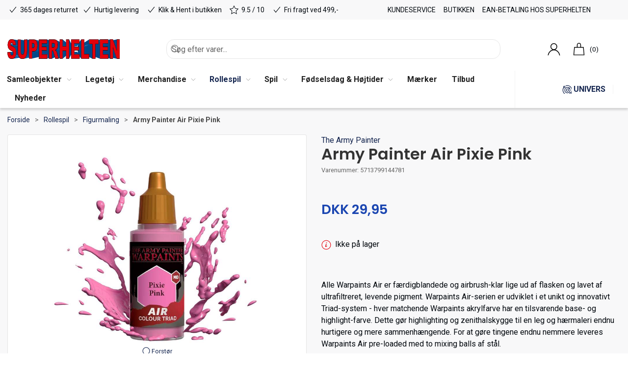

--- FILE ---
content_type: text/html; charset=utf-8
request_url: https://www.superheltenlegetoej.dk/da/figurmaling/army-painter-air-pixie-pink
body_size: 17163
content:
<!DOCTYPE html>
<html lang="da">

<head>
  <meta charset="UTF-8">
  <meta name="viewport" content="width=device-width, initial-scale=1.0">
  <title>K&#xF8;b Army Painter Air Pixie Pink hos Superhelten Leget&#xF8;j</title>

<meta name="description" content="Army Painter Air Pixie Pink hos Superhelten Leget&#xF8;j - Hurtig levering og nem returnering" />
<meta name="keywords" />
<meta name="author" content="" />
<meta name="publisher" content="Superhelten Leget&#xF8;j" />
<link rel="canonical" href="https://www.superheltenlegetoej.dk/da/figurmaling/army-painter-air-pixie-pink" />
<meta property="og:title" content="K&#xF8;b Army Painter Air Pixie Pink hos Superhelten Leget&#xF8;j" />
<meta property="og:description" content="Army Painter Air Pixie Pink hos Superhelten Leget&#xF8;j - Hurtig levering og nem returnering" />
<meta property="og:url" content="https://www.superheltenlegetoej.dk/da/figurmaling/army-painter-air-pixie-pink" />
  <meta property="og:image" content="/image/083ebaff-3847-4620-b674-4b9ed48757db/aw1447___pixie_pink___img_nr._1_copy_f06b.jpg/default" />
  <meta name="twitter:card" content="summary_large_image" />

  <link rel="shortcut icon" type="image/svg" href="/media/kithblkn/shfavicon.svg">


  <!-- Cbx && UIkit CSS -->
  <link rel="stylesheet" href="/css/dist/cbx.css" />

      <script type="text/javascript" nonce="">

      var consentFunctional = [];
      var consentStatistic = [];
      var consentMarketing = [];
      var consentConditional = [];

      window.consent = {
        functional: false,
        statistics: false,
        marketing: false,
      };

      function loadScript(src, id, async) {
        var head = document.getElementsByTagName('head')[0],
          script = document.createElement('script');

        script.type = 'text/javascript';
        script.id = id;
        script.async = async;
        script.src = src;
        head.appendChild(script);
      }

    </script>
  <!-- Google Tag Manager -->
    <script nonce="">
      window.dataLayer = window.dataLayer || [];
      function gtag() { dataLayer.push(arguments); }
      gtag('consent', 'default', {
        'ad_user_data': 'denied',
        'ad_personalization': 'denied',
        'ad_storage': 'denied',
        'analytics_storage': 'denied',
        'wait_for_update': 500,
      });
      gtag('set', 'ads_data_redaction', true);
      dataLayer.push({ 'gtm.start': new Date().getTime(), 'event': 'gtm.js' });
    </script>
      <script nonce="">
        consentConditional.push(function () {
          function gtag() { dataLayer.push(arguments); }

          gtag('consent', 'update', {
            ad_user_data: window.consent.marketing ? 'granted' : 'denied',
            ad_personalization: window.consent.marketing ? 'granted' : 'denied',
            ad_storage: window.consent.marketing ? 'granted' : 'denied',
            analytics_storage: window.consent.statistics ? 'granted' : 'denied'
          });

          //loadScript('https://www.googletagmanager.com/gtm.js?id=AAVaJj45XSUvKyQ7ICRWHVRTSVBMEB5WGhQXBBgcFQcdBAkNDxMVHwYEDU8OHw%3D%3D', false)
          !function () { "use strict"; function l(e) { for (var t = e, r = 0, n = document.cookie.split(";"); r < n.length; r++) { var o = n[r].split("="); if (o[0].trim() === t) return o[1] } } function s(e) { return localStorage.getItem(e) } function u(e) { return window[e] } function A(e, t) { e = document.querySelector(e); return t ? null == e ? void 0 : e.getAttribute(t) : null == e ? void 0 : e.textContent } var e = window, t = document, r = "script", n = "dataLayer", o = "https://static.superheltenlegetoej.dk", a = "", i = "d86gkptjagai", c = "a9g=AAVaJj45XSUvKyQ7ICRWHVRTSVBMEB5WGhQXBBgcFQcdBAkNDxMVHwYEDU8OHw%3D%3D", g = "stapeUserId", v = "", E = "", d = !1; try { var d = !!g && (m = navigator.userAgent, !!(m = new RegExp("Version/([0-9._]+)(.*Mobile)?.*Safari.*").exec(m))) && 16.4 <= parseFloat(m[1]), f = "stapeUserId" === g, I = d && !f ? function (e, t, r) { void 0 === t && (t = ""); var n = { cookie: l, localStorage: s, jsVariable: u, cssSelector: A }, t = Array.isArray(t) ? t : [t]; if (e && n[e]) for (var o = n[e], a = 0, i = t; a < i.length; a++) { var c = i[a], c = r ? o(c, r) : o(c); if (c) return c } else console.warn("invalid uid source", e) }(g, v, E) : void 0; d = d && (!!I || f) } catch (e) { console.error(e) } var m = e, g = (m[n] = m[n] || [], m[n].push({ "gtm.start": (new Date).getTime(), event: "gtm.js" }), t.getElementsByTagName(r)[0]), v = I ? "&bi=" + encodeURIComponent(I) : "", E = t.createElement(r), f = (d && (i = 8 < i.length ? i.replace(/([a-z]{8}$)/, "kp$1") : "kp" + i), !d && a ? a : o); E.async = !0, E.src = f + "/" + i + ".js?" + c + v, null != (e = g.parentNode) && e.insertBefore(E, g) }();
        });
      </script>
  <script nonce="">
consentStatistic.push(function () {     window.gtm_addtocard = true;
});  </script>
    <script nonce="">
consentStatistic.push(function () {       window.dataLayer = window.dataLayer || [];
      window.dataLayer.push({
        "event": "view_item",
        "ecommerce": {
          "value": 29.95,
          "currency": "DKK",
          "items": [{"item_category":"Figurmaling","item_id":"5713799144781","item_name":"Army Painter Air Pixie Pink","price":29.95,"discount":0.00,"quantity":1,"currency":"DKK"}],
        }
      });
});    </script>
  <!-- End Google Tag Manager -->
<!-- Facebook Pixel Code -->
<script nonce="">
consentStatistic.push(function () {   !function(f,b,e,v,n,t,s)
  {if(f.fbq)return;n=f.fbq=function(){n.callMethod?
  n.callMethod.apply(n,arguments):n.queue.push(arguments)};
  if(!f._fbq)f._fbq=n;n.push=n;n.loaded=!0;n.version='2.0';
  n.queue=[];t=b.createElement(e);t.async=!0;
  t.src=v;s=b.getElementsByTagName(e)[0];
  s.parentNode.insertBefore(t,s)}(window, document,'script',
  'https://connect.facebook.net/en_US/fbevents.js');
  fbq('init', '2851819018415145');
  fbq('track', 'PageView');
});</script>
<!-- End Facebook Pixel Code -->


  <script type="text/javascript" nonce="">
window.FB_ViewContent_EventID = '0a89ca8e-f9e6-4eec-88a4-d87b5422eeb0';consentStatistic.push(function () {     fbq('track', 'ViewContent', { content_type: 'product', content_ids: '5713799144781' }, { eventID: '0a89ca8e-f9e6-4eec-88a4-d87b5422eeb0' }); 
});  </script>
<!-- Klaviyo -->
<script nonce="">

  consentConditional.push(function () {
  if (!window.consent.marketing) document.cookie = "__kla_off=true; path=/";
  else document.cookie = "__kla_off=true ;expires=Thu, 01 Jan 1970 00:00:01 GMT; path=/";
  loadScript('//static.klaviyo.com/onsite/js/klaviyo.js?company_id=SUc9pf', false);
  });
  consentMarketing.push(function () {   !function () { if (!window.klaviyo) { window._klOnsite = window._klOnsite || []; try { window.klaviyo = new Proxy({}, { get: function (n, i) { return "push" === i ? function () { var n; (n = window._klOnsite).push.apply(n, arguments) } : function () { for (var n = arguments.length, o = new Array(n), w = 0; w < n; w++)o[w] = arguments[w]; var t = "function" == typeof o[o.length - 1] ? o.pop() : void 0, e = new Promise((function (n) { window._klOnsite.push([i].concat(o, [function (i) { t && t(i), n(i) }])) })); return e } } }) } catch (n) { window.klaviyo = window.klaviyo || [], window.klaviyo.push = function () { var n; (n = window._klOnsite).push.apply(n, arguments) } } } }();
});  window.klaviyoVarsHostname = 'https://www.superheltenlegetoej.dk';
  window.klaviyoVarsCheckoutUrl = 'https://www.superheltenlegetoej.dk/da/checkout?revive-cart=65987923-4f50-4217-bfb9-2f9a4f724453';
</script>

  <script nonce="">
consentMarketing.push(function () {     const viewedProduct = {"ProductName":"Army Painter Air Pixie Pink","ProductID":"5713799144781","SKU":"5713799144781","Categories":["Figurmaling","Maling","The Army Painter Warpaint, Air & Speedpaint"],"ImageURL":"/image/083ebaff-3847-4620-b674-4b9ed48757db/aw1447___pixie_pink___img_nr._1_copy_f06b.jpg/default","URL":"https://www.superheltenlegetoej.dk/da/figurmaling/army-painter-air-pixie-pink","Brand":"The Army Painter","Price":29.9500,"CompareAtPrice":29.9500};
    klaviyo.track("Viewed Product", viewedProduct);
    const viewedItem = {"Title":"Army Painter Air Pixie Pink","ItemId":"5713799144781","Categories":["Figurmaling","Maling","The Army Painter Warpaint, Air & Speedpaint"],"ImageURL":"/image/083ebaff-3847-4620-b674-4b9ed48757db/aw1447___pixie_pink___img_nr._1_copy_f06b.jpg/default","Url":"https://www.superheltenlegetoej.dk/da/figurmaling/army-painter-air-pixie-pink","MetaData":{"Brand":"The Army Painter","Price":29.9500,"CompareAtPrice":29.9500}};
    klaviyo.push(["trackViewedItem", viewedItem]);
});  </script>
<!-- Start of superhelten Zendesk Widget script -->
<!--script id="ze-snippet" src="https://static.zdassets.com/ekr/snippet.js?key=727a9e73-df96-47e9-a10a-0763bb8db099"></script-->

<!-- End of superhelten Zendesk Widget script -->
<!-- Start e-maerket widget --><script nonce="" type="text/javascript" src="https://widget.emaerket.dk/js/0ebeb30191b05b37c085ed70156b2466" async></script><!-- // end e-maerket widget -->
<script nonce="">
!function (w, d, t) {
  w.TiktokAnalyticsObject=t;var ttq=w[t]=w[t]||[];ttq.methods=["page","track","identify","instances","debug","on","off","once","ready","alias","group","enableCookie","disableCookie"],ttq.setAndDefer=function(t,e){t[e]=function(){t.push([e].concat(Array.prototype.slice.call(arguments,0)))}};for(var i=0;i<ttq.methods.length;i++)ttq.setAndDefer(ttq,ttq.methods[i]);ttq.instance=function(t){for(var e=ttq._i[t]||[],n=0;n<ttq.methods.length;n++)ttq.setAndDefer(e,ttq.methods[n]);return e},ttq.load=function(e,n){var i="https://analytics.tiktok.com/i18n/pixel/events.js";ttq._i=ttq._i||{},ttq._i[e]=[],ttq._i[e]._u=i,ttq._t=ttq._t||{},ttq._t[e]=+new Date,ttq._o=ttq._o||{},ttq._o[e]=n||{};var o=document.createElement("script");o.type="text/javascript",o.async=!0,o.src=i+"?sdkid="+e+"&lib="+t;var a=document.getElementsByTagName("script")[0];a.parentNode.insertBefore(o,a)};

  ttq.load('C9OJHIJC77UADFMABJ50');
  ttq.page();
}(window, document, 'ttq');
</script>
<meta name="msvalidate.01" content="679A71A398BB0B95E0964D7C635A31D7" />
<meta name="msvalidate.01" content="9097540CAB317E394406167E928AE66A" />

<!-- Is being asserted
<script nonce="">(function(){var o=document.createElement('script');o.type='text/javascript';o.async=true;o.src='https://pricetag.viabill.com/script/b3OHFJmpUFg%3D';var s=document.getElementsByTagName('script')[0];s.parentNode.insertBefore(o,s);})();</script>
--!>
<style type="text/css" nonce="">
  :root {

    --primary-color: #14254F;
    --primary-color-hue: 222.71186;
    --primary-color-saturation: 59.59596%;
    --primary-color-lightness: 19.41176%;
    --primary-lighten-5: 24.41176%;
--primary-lighten-8: 27.41176%;
--primary-lighten-10: 29.41176%;
--primary-lighten-13: 32.41176%;
--primary-lighten-17: 36.41176%;
--primary-lighten-20: 39.41176%;
--primary-lighten-22: 41.41176%;
--primary-lighten-27: 46.41176%;
--primary-lighten-30: 49.41176%;
--primary-lighten-35: 54.41176%;
--primary-lighten-40: 59.41176%;
--primary-lighten-55: 74.41176%;
--primary-lighten-60: 79.41176%;
--primary-lighten-70: 89.41176%;
--primary-lighten-80: 99.41176%;
--primary-lighten-90: 100%;
--primary-lighten-95: 100%;
--primary-lighten-97: 100%;
--primary-lighten-100: 100%;
--primary-darken-5: 14.41176%;
--primary-darken-8: 11.41176%;
--primary-darken-10: 9.41176%;
--primary-darken-13: 6.41176%;
--primary-darken-17: 2.41176%;
--primary-darken-20: 0%;
--primary-darken-22: 0%;
--primary-darken-27: 0%;
--primary-darken-30: 0%;
--primary-darken-35: 0%;
--primary-darken-40: 0%;
--primary-darken-55: 0%;
--primary-darken-60: 0%;
--primary-darken-70: 0%;
--primary-darken-80: 0%;
--primary-darken-90: 0%;
--primary-darken-95: 0%;
--primary-darken-97: 0%;
--primary-darken-100: 0%;

    --black-color: #000000;
    --black-color-hue: 0;
    --black-color-saturation: 0%;
    --black-color-lightness: 0%;
    --black-lighten-5: 5%;
--black-lighten-8: 8%;
--black-lighten-10: 10%;
--black-lighten-13: 13%;
--black-lighten-17: 17%;
--black-lighten-20: 20%;
--black-lighten-22: 22%;
--black-lighten-27: 27%;
--black-lighten-30: 30%;
--black-lighten-35: 35%;
--black-lighten-40: 40%;
--black-lighten-55: 55%;
--black-lighten-60: 60%;
--black-lighten-70: 70%;
--black-lighten-80: 80%;
--black-lighten-90: 90%;
--black-lighten-95: 95%;
--black-lighten-97: 97%;
--black-lighten-100: 100%;
--black-darken-5: 0%;
--black-darken-8: 0%;
--black-darken-10: 0%;
--black-darken-13: 0%;
--black-darken-17: 0%;
--black-darken-20: 0%;
--black-darken-22: 0%;
--black-darken-27: 0%;
--black-darken-30: 0%;
--black-darken-35: 0%;
--black-darken-40: 0%;
--black-darken-55: 0%;
--black-darken-60: 0%;
--black-darken-70: 0%;
--black-darken-80: 0%;
--black-darken-90: 0%;
--black-darken-95: 0%;
--black-darken-97: 0%;
--black-darken-100: 0%;

    --global-color: #00070D;
    --global-color-hue: 207.69231;
    --global-color-saturation: 100%;
    --global-color-lightness: 2.54902%;
    --global-lighten-5: 7.54902%;
--global-lighten-8: 10.54902%;
--global-lighten-10: 12.54902%;
--global-lighten-13: 15.54902%;
--global-lighten-17: 19.54902%;
--global-lighten-20: 22.54902%;
--global-lighten-22: 24.54902%;
--global-lighten-27: 29.54902%;
--global-lighten-30: 32.54902%;
--global-lighten-35: 37.54902%;
--global-lighten-40: 42.54902%;
--global-lighten-55: 57.54902%;
--global-lighten-60: 62.54902%;
--global-lighten-70: 72.54902%;
--global-lighten-80: 82.54902%;
--global-lighten-90: 92.54902%;
--global-lighten-95: 97.54902%;
--global-lighten-97: 99.54902%;
--global-lighten-100: 100%;
--global-darken-5: 0%;
--global-darken-8: 0%;
--global-darken-10: 0%;
--global-darken-13: 0%;
--global-darken-17: 0%;
--global-darken-20: 0%;
--global-darken-22: 0%;
--global-darken-27: 0%;
--global-darken-30: 0%;
--global-darken-35: 0%;
--global-darken-40: 0%;
--global-darken-55: 0%;
--global-darken-60: 0%;
--global-darken-70: 0%;
--global-darken-80: 0%;
--global-darken-90: 0%;
--global-darken-95: 0%;
--global-darken-97: 0%;
--global-darken-100: 0%;

    --success-color: #5AAB57;
    --success-color-hue: 117.85714;
    --success-color-saturation: 33.33333%;
    --success-color-lightness: 50.58824%;
    --success-lighten-5: 55.58824%;
--success-lighten-8: 58.58824%;
--success-lighten-10: 60.58824%;
--success-lighten-13: 63.58824%;
--success-lighten-17: 67.58824%;
--success-lighten-20: 70.58824%;
--success-lighten-22: 72.58824%;
--success-lighten-27: 77.58824%;
--success-lighten-30: 80.58824%;
--success-lighten-35: 85.58824%;
--success-lighten-40: 90.58824%;
--success-lighten-55: 100%;
--success-lighten-60: 100%;
--success-lighten-70: 100%;
--success-lighten-80: 100%;
--success-lighten-90: 100%;
--success-lighten-95: 100%;
--success-lighten-97: 100%;
--success-lighten-100: 100%;
--success-darken-5: 45.58824%;
--success-darken-8: 42.58824%;
--success-darken-10: 40.58824%;
--success-darken-13: 37.58824%;
--success-darken-17: 33.58824%;
--success-darken-20: 30.58824%;
--success-darken-22: 28.58824%;
--success-darken-27: 23.58824%;
--success-darken-30: 20.58824%;
--success-darken-35: 15.58824%;
--success-darken-40: 10.58824%;
--success-darken-55: 0%;
--success-darken-60: 0%;
--success-darken-70: 0%;
--success-darken-80: 0%;
--success-darken-90: 0%;
--success-darken-95: 0%;
--success-darken-97: 0%;
--success-darken-100: 0%;

    --notice-color: #F8D73F;
    --notice-color-hue: 49.2973;
    --notice-color-saturation: 92.96482%;
    --notice-color-lightness: 60.98039%;
    --notice-lighten-5: 65.98039%;
--notice-lighten-8: 68.98039%;
--notice-lighten-10: 70.98039%;
--notice-lighten-13: 73.98039%;
--notice-lighten-17: 77.98039%;
--notice-lighten-20: 80.98039%;
--notice-lighten-22: 82.98039%;
--notice-lighten-27: 87.98039%;
--notice-lighten-30: 90.98039%;
--notice-lighten-35: 95.98039%;
--notice-lighten-40: 100%;
--notice-lighten-55: 100%;
--notice-lighten-60: 100%;
--notice-lighten-70: 100%;
--notice-lighten-80: 100%;
--notice-lighten-90: 100%;
--notice-lighten-95: 100%;
--notice-lighten-97: 100%;
--notice-lighten-100: 100%;
--notice-darken-5: 55.98039%;
--notice-darken-8: 52.98039%;
--notice-darken-10: 50.98039%;
--notice-darken-13: 47.98039%;
--notice-darken-17: 43.98039%;
--notice-darken-20: 40.98039%;
--notice-darken-22: 38.98039%;
--notice-darken-27: 33.98039%;
--notice-darken-30: 30.98039%;
--notice-darken-35: 25.98039%;
--notice-darken-40: 20.98039%;
--notice-darken-55: 5.98039%;
--notice-darken-60: 0.98039%;
--notice-darken-70: 0%;
--notice-darken-80: 0%;
--notice-darken-90: 0%;
--notice-darken-95: 0%;
--notice-darken-97: 0%;
--notice-darken-100: 0%;

    --warning-color: #EF7E2A;
    --warning-color-hue: 25.58376;
    --warning-color-saturation: 86.0262%;
    --warning-color-lightness: 55.09804%;
    --warning-lighten-5: 60.09804%;
--warning-lighten-8: 63.09804%;
--warning-lighten-10: 65.09804%;
--warning-lighten-13: 68.09804%;
--warning-lighten-17: 72.09804%;
--warning-lighten-20: 75.09804%;
--warning-lighten-22: 77.09804%;
--warning-lighten-27: 82.09804%;
--warning-lighten-30: 85.09804%;
--warning-lighten-35: 90.09804%;
--warning-lighten-40: 95.09804%;
--warning-lighten-55: 100%;
--warning-lighten-60: 100%;
--warning-lighten-70: 100%;
--warning-lighten-80: 100%;
--warning-lighten-90: 100%;
--warning-lighten-95: 100%;
--warning-lighten-97: 100%;
--warning-lighten-100: 100%;
--warning-darken-5: 50.09804%;
--warning-darken-8: 47.09804%;
--warning-darken-10: 45.09804%;
--warning-darken-13: 42.09804%;
--warning-darken-17: 38.09804%;
--warning-darken-20: 35.09804%;
--warning-darken-22: 33.09804%;
--warning-darken-27: 28.09804%;
--warning-darken-30: 25.09804%;
--warning-darken-35: 20.09804%;
--warning-darken-40: 15.09804%;
--warning-darken-55: 0.09804%;
--warning-darken-60: 0%;
--warning-darken-70: 0%;
--warning-darken-80: 0%;
--warning-darken-90: 0%;
--warning-darken-95: 0%;
--warning-darken-97: 0%;
--warning-darken-100: 0%;

    --danger-color: #E3000B;
    --danger-color-hue: 357.09251;
    --danger-color-saturation: 100%;
    --danger-color-lightness: 44.5098%;
    --danger-lighten-5: 49.5098%;
--danger-lighten-8: 52.5098%;
--danger-lighten-10: 54.5098%;
--danger-lighten-13: 57.5098%;
--danger-lighten-17: 61.5098%;
--danger-lighten-20: 64.5098%;
--danger-lighten-22: 66.5098%;
--danger-lighten-27: 71.5098%;
--danger-lighten-30: 74.5098%;
--danger-lighten-35: 79.5098%;
--danger-lighten-40: 84.5098%;
--danger-lighten-55: 99.5098%;
--danger-lighten-60: 100%;
--danger-lighten-70: 100%;
--danger-lighten-80: 100%;
--danger-lighten-90: 100%;
--danger-lighten-95: 100%;
--danger-lighten-97: 100%;
--danger-lighten-100: 100%;
--danger-darken-5: 39.5098%;
--danger-darken-8: 36.5098%;
--danger-darken-10: 34.5098%;
--danger-darken-13: 31.5098%;
--danger-darken-17: 27.5098%;
--danger-darken-20: 24.5098%;
--danger-darken-22: 22.5098%;
--danger-darken-27: 17.5098%;
--danger-darken-30: 14.5098%;
--danger-darken-35: 9.5098%;
--danger-darken-40: 4.5098%;
--danger-darken-55: 0%;
--danger-darken-60: 0%;
--danger-darken-70: 0%;
--danger-darken-80: 0%;
--danger-darken-90: 0%;
--danger-darken-95: 0%;
--danger-darken-97: 0%;
--danger-darken-100: 0%;
  }



/* your custom css */
.product-preview { background-color: transparent !important; }
.footer {
    background-position: bottom;
    padding-bottom: 122px;
}
.badge-summerlove  {
    background-color: goldenrod;
}
/* use custom renew button instead */
#Coi-Renew {
    display: none !important;
}
.header-notification a {
    text-decoration: underline;
    font-weight: bold;
}
.header-notification a:hover {
    color: green !important;
}
#legal-modal .aside-with-left-padding {
    display: none !important;
}
#legal-modal .umb-grid > div > .uk-grid {
    margin-left: 0 !important;
}
#legal-modal .umb-grid > div > .uk-grid > div {
    width: 100%;
}

/* custom button styling for pokemon guide highlight */
.pokemonbutton a:hover {
    color: #ffffff !important;
    background-color:darkblue !important;
}

/* using content sliders as little tiles */
.eventblock h3 {
    font-size: 14px;
    color: #CE2121 !important;
}

.universblock h3 {
    font-size: 14px;
    color: #14254F !important;
}

.eventblock p br, 
.universblock p br {
   display: none;
}
.product-slider .uk-slidenav-next, .product-slider .uk-slidenav-previous {
    color: white !important;
}

.headerred h2 {
    color: red;
}

.blueheader {
    color: var(--primary-color);
}

/* newsletter macro on its own page */

.newsletter-subscription-v2.newsletterpage {
    background: none;
    max-width: 1000px !important;
}

.mobileusp {
    padding: 0 !important;
}

.mobileusp p {
    margin: 0 auto;
}

.badge-bestillingsvare {
    background-color: orange !important;
    font-weight: bold !important;
}    

.badge-bestillingsvare::before {
  content: "OBS: "; 
}

.bestillingsinfo {
    padding: 1rem 2rem;
    background: lightgreen;
    color: green;
    border: 1px solid green;
    text-align: center;
    border-radius: 4px;
}
.bestillingsinfo p {
    text-align: center !important;    
    padding: 0 !important; 
    margin: 0 !important;     
}
.bestillingsinfo a {
    color: green;    
    text-decoration: underline;
}

/* Viabill */
.product-slider-container .product-preview .product-price {
    height: auto !important;
}

.viabill-pricetag {
    padding-top: 20px;
}

.product-details-price-and-add-to-cart .viabill-pricetag-optional-styles {
    /* display: block ruby !important; */
}

.page-header .uk-navbar-container .uk-navbar .uk-navbar-left .uk-navbar-item {
    justify-content: center !important;
}

.product-images-grid.has-media-browser {
    aspect-ratio: unset !important;
}
.page-header .uk-navbar-container .uk-navbar .uk-logo img {
    min-width: unset !important;
    max-width: 229px;
    width: 100% !important;
}

.page-background-header {
    padding:70px 0 30px 0;
    margin-bottom:30px;
    background-size:cover!important;
}

.page-background-header img {
    max-height: 250px;
    height: auto;
    width: auto;
    display: block;
    margin-left: auto;
    }

.sh-brand {
  min-height: 114px;
  box-sizing: border-box;
  font-weight: 800;
  font-size: 15px;
  text-transform: uppercase;
}
.sh-brand img {
    max-height: 100px;
    max-width: max-content;
}
</style>
  <!-- UIkit JS -->
  <script nonce="" src="/js/lib/uikit-3.21.16/js/uikit.min.js" ></script>
  <script nonce="" src="/js/lib/uikit-3.21.16/js/uikit-icons.min.js" ></script>
  <script nonce="" src="/js/assets/cbx-icons.js" ></script>
  <script nonce="" src="/js/dist/app.js?v=1"  defer></script>
</head>

<body class="theme-style-squared custom-footer-inverse b2c is-product product-5713799144781 category-path-root-figurmaling category-path-root-rollespil category-root-figurmaling product-brand-the-army-painter">

  <!-- Google Tag Manager (noscript) -->
<noscript>
  <iframe src="https://www.googletagmanager.com/ns.html?id=AAVaJj45XSUvKyQ7ICRWHVRTSVBMEB5WGhQXBBgcFQcdBAkNDxMVHwYEDU8OHw%3D%3D" height="0" width="0" style="display:none;visibility:hidden"></iframe>
</noscript>
<!-- End Google Tag Manager (noscript) -->
<!-- Facebook Pixel Code (noscript) -->
<noscript>
  <img height="1" width="1" style="display:none" src="https://www.facebook.com/tr?id=2851819018415145&ev=PageView&noscript=1"/>
</noscript>
<!-- End Facebook Pixel Code (noscript) -->




  


  <div id="cbx-vue-app">

      <!-- STICKY NAV -->
  <div id="header">
    <div class="page-header">
      
      

        <div class="top-navigation cbx-header-background-image uk-section uk-section-muted uk-padding-remove-vertical uk-visible@m">
    <div class="uk-container uk-container-large uk-flex uk-flex-between uk-flex-middle uk-position-relative">
      <div class="top-navigation-left uk-flex uk-flex-middle">
          <div class="uk-flex uk-flex-middle">  <span class="uk-margin-xsmall-right" uk-icon="icon: check"></span>
  <span>365 dages returret</span>
</div>
          <div class="uk-flex uk-flex-middle">  <span class="uk-margin-xsmall-right" uk-icon="icon: check"></span>
  <span>Hurtig levering</span>
</div>
          <div class="uk-flex uk-flex-middle">  <span class="uk-margin-xsmall-right" uk-icon="icon: check"></span>
  <span>Klik & Hent i butikken</span>
</div>
          <div class="uk-flex uk-flex-middle">  <span class="uk-margin-xsmall-right" uk-icon="icon: star"></span>
  <span>9.5 / 10</span>
</div>
          <div class="uk-flex uk-flex-middle">  <span class="uk-margin-xsmall-right" uk-icon="icon: check"></span>
  <span>Fri fragt ved 499,-</span>
</div>
      </div>
      <div class="top-navigation-center uk-flex uk-position-center">
      </div>
      <div class="top-navigation-right uk-flex uk-flex-middle">
          <div class="uk-flex uk-flex-middle">  <div class="content-links uk-text-uppercase">
      <a href="/da/kundeservice">Kundeservice</a>
      <a href="/da/butikken">Butikken</a>
      <a href="/da/ean-kunde">EAN-betaling hos Superhelten</a>
  </div>

</div>
      </div>
    </div>
  </div>

      <!-- MAIN NAV -->
      <div class="cbx-navbar-sticky cbx-header-background">
      <nav class="uk-navbar-container navbar-main uk-visible@m">
        <div class="uk-container uk-container-large uk-navbar" uk-navbar="mode: click;">
          <div class="uk-navbar-left">
              <a class="uk-navbar-item uk-logo svg" href="/da" aria-label="DA">
 <img alt="" src="/media/o2enmvrg/logo-vector.svg?width=300&upscale=false"  />               </a>
              <div class="uk-padding uk-padding-remove-vertical">
                  <div
      is="global-search-overlay-v2"
      :view-type="'desktop'"
      placeholder-text="S&#xF8;g efter varer..."
      action-text="S&#xF8;g"
      class="global-search-overlay uk-search uk-search-default"
  >
    <div class="uk-button-group">
      <div class="uk-width-expand">
        <span uk-search-icon></span>
        <input
            class="uk-search-input"
            type="search"
            placeholder="S&#xF8;g efter varer..."
            tabindex="-1"
            style="padding-left: 34px;border:0;"
        />
      </div>
      <button
          class="uk-button uk-button-primary uk-padding uk-padding-remove-vertical"
          tabindex="-1">
        S&#xF8;g
      </button>
    </div>
  </div>

              </div>
          </div>
          <div class="uk-navbar-right">
            <ul class="uk-navbar-nav">
                <li is="top-login"
                    class="top-login"
                    login-text="Log ind"
                    dashboard-url="/da/kundeomrade"
                    sign-out-url="/da/login?actionid=signout&signout=true">
                    <a
                        class="uk-flex uk-flex-column uk-text-center">
                        <span class="header-icon" uk-icon="icon: user; ratio: 1.2;"></span>
                        <span class="uk-text-xsmall">
                            Log ind
                        </span>
                    </a>
                </li>
<li is="top-cart" :item-count="0" primary-label="" delivery-text="" class="uk-flex uk-flex-middle">
  <div class="top-cart-wrapper">
    <div class="uk-flex top-cart">
      <div class="uk-width-auto uk-flex uk-flex-middle">
        <span class="header-icon" uk-icon="icon: bag; ratio: 1.2"></span>
      </div>
      <div class="uk-width-expand uk-flex uk-flex-middle">
        <div class="uk-margin-auto-right">
          (0)
        </div>
      </div>
    </div>
  </div>
</li>
            </ul>
          </div>
        </div>
      </nav>
      <!-- CATEGORY NAV -->
<nav class="uk-navbar-container navbar-categories cbx-mainnav-background cbx-mainnav-border" id="main-navigation">
  <div id="desktop-navigation" class="uk-container uk-container-large uk-visible@m" uk-navbar="dropbar: false; mode: click; boundary-align: true; align: left; offset: 1;">
      <div class="uk-navbar-left">
        <ul class="uk-navbar-nav">
<li class="has-children">
  <a class="cbx-mainnav-text" href="/da/samleobjekter" style="" >

    <span class="label" style="">Samleobjekter</span>


      <span uk-icon="icon: chevron-down; ratio: 0.7"></span>
  </a>
    <div class="uk-navbar-dropdown uk-width-1" data-id="root_1046" data-type="Category" data-expand="true" data-expand-limit="10">
            <div class="uk-navbar-dropdown-grid uk-grid uk-child-width-1-5">
        <div class="uk-width-1 uk-text-center"><div uk-spinner></div></div>
      </div>
    </div>
</li><li class="has-children">
  <a class="cbx-mainnav-text" href="/da/legetoej" style="" >

    <span class="label" style="">Leget&#xF8;j</span>


      <span uk-icon="icon: chevron-down; ratio: 0.7"></span>
  </a>
    <div class="uk-navbar-dropdown uk-width-1" data-id="root_5" data-type="Category" data-expand="true" data-expand-limit="10">
            <div class="uk-navbar-dropdown-grid uk-grid uk-child-width-1-5">
        <div class="uk-width-1 uk-text-center"><div uk-spinner></div></div>
      </div>
    </div>
</li><li class="has-children">
  <a class="cbx-mainnav-text" href="/da/merchandise" style="" >

    <span class="label" style="">Merchandise</span>


      <span uk-icon="icon: chevron-down; ratio: 0.7"></span>
  </a>
    <div class="uk-navbar-dropdown uk-width-1" data-id="root_1061" data-type="Category" data-expand="true" data-expand-limit="0">
            <div class="uk-navbar-dropdown-grid uk-grid uk-child-width-1-5">
        <div class="uk-width-1 uk-text-center"><div uk-spinner></div></div>
      </div>
    </div>
</li><li class="has-children uk-active">
  <a class="cbx-mainnav-text" href="/da/rollespil-root_rollespil" style="" >

    <span class="label" style="">Rollespil</span>


      <span uk-icon="icon: chevron-down; ratio: 0.7"></span>
  </a>
    <div class="uk-navbar-dropdown uk-width-1" data-id="root_rollespil" data-type="Category" data-expand="true" data-expand-limit="0">
            <div class="uk-navbar-dropdown-grid uk-grid uk-child-width-1-5">
        <div class="uk-width-1 uk-text-center"><div uk-spinner></div></div>
      </div>
    </div>
</li><li class="has-children">
  <a class="cbx-mainnav-text" href="/da/spil--samlekort" style="" >

    <span class="label" style="">Spil</span>


      <span uk-icon="icon: chevron-down; ratio: 0.7"></span>
  </a>
    <div class="uk-navbar-dropdown uk-width-1" data-id="root_10" data-type="Category" data-expand="true" data-expand-limit="0">
            <div class="uk-navbar-dropdown-grid uk-grid uk-child-width-1-5">
        <div class="uk-width-1 uk-text-center"><div uk-spinner></div></div>
      </div>
    </div>
</li><li class="has-children">
  <a class="cbx-mainnav-text" href="/da/hoejtider" style="" >

    <span class="label" style="">F&#xF8;dselsdag &amp; H&#xF8;jtider</span>


      <span uk-icon="icon: chevron-down; ratio: 0.7"></span>
  </a>
    <div class="uk-navbar-dropdown uk-width-1" data-id="root_1109" data-type="Category" data-expand="true" data-expand-limit="0">
            <div class="uk-navbar-dropdown-grid uk-grid uk-child-width-1-5">
        <div class="uk-width-1 uk-text-center"><div uk-spinner></div></div>
      </div>
    </div>
</li><li class="">
  <a class="cbx-mainnav-text" href="/da/maerker" style="" >

    <span class="label" style="">M&#xE6;rker</span>


  </a>
</li><li class="">
  <a class="cbx-mainnav-text" href="/da/tilbud" style="" >

    <span class="label" style="">Tilbud</span>


  </a>
</li><li class="">
  <a class="cbx-mainnav-text" href="/da/nyheder" style="" >

    <span class="label" style="">Nyheder</span>


  </a>
</li>        </ul>
      </div>
      <div class="uk-navbar-right">
        <ul class="uk-navbar-nav">
<li class="">
  <a class="cbx-mainnav-text" href="/da/superheltens-univers" style=" color: #14254F;" >
      <span class="cbx-icon left">
        <svg viewBox="0 0 20 20" fill="#14254f" xmlns="http://www.w3.org/2000/svg" height="20" width="20"><path d="M16.9531 6.07812C16.3945 5.5625 15.6211 5.47656 14.9766 5.77734C13.9453 5.21875 12.7852 4.875 11.625 4.875C8.44531 4.875 5.69531 7.02344 4.96484 10.1172C4.19141 13.168 5.56641 16.3477 8.35938 17.8516C11.1523 19.3125 14.5898 18.7109 16.6953 16.3906C18.8438 14.0273 19.0586 10.5898 17.3398 7.96875C17.5977 7.32422 17.4258 6.59375 16.9531 6.07812ZM15.4922 15.6602C13.4297 17.7227 9.77734 17.7227 7.71484 15.6602C6.125 14.0703 5.69531 11.707 6.51172 9.64453C7.37109 7.625 9.39062 6.25 11.625 6.25C12.4844 6.25 13.3008 6.50781 14.1172 6.89453C13.9453 7.45312 14.0742 8.09766 14.5039 8.52734C14.9766 9 15.6641 9.12891 16.3086 8.91406C17.6406 11.0625 17.2969 13.8555 15.4922 15.6602ZM19.4023 3.97266C16.3086 0.921875 11.7969 -0.0234375 7.75781 1.48047C7.37109 1.60938 7.19922 2.08203 7.45703 2.46875C7.75781 2.94141 8.23047 2.76953 8.27344 2.72656C11.9688 1.35156 16.2227 2.38281 18.8867 5.43359C21.6367 8.61328 22.0234 13.2109 19.7891 16.7773C18.7148 16.3047 17.4258 16.6914 16.7812 17.6797C16.1367 18.7109 16.3086 20.043 17.2109 20.8164C18.1133 21.6328 19.4883 21.6328 20.3906 20.8164C21.293 20.043 21.5078 18.7109 20.8633 17.6797C23.6133 13.4258 23.0977 7.71094 19.4023 3.97266ZM18.8438 20C18.2422 20 17.8555 19.5273 17.8555 18.9688C17.8555 18.3672 18.2852 17.9375 18.8438 17.9375C19.4023 17.9375 19.832 18.3672 19.832 18.9688C19.832 19.5273 19.4023 20 18.8438 20ZM15.707 21.0742C15.5352 20.8164 15.1914 20.6875 14.8906 20.8164C12.0547 21.8477 8.875 21.5039 6.29688 19.8281C3.58984 18.0234 2 15.0156 1.95703 11.75C1.95703 9.94531 2.51562 8.26953 3.41797 6.76562C4.53516 7.23828 5.82422 6.85156 6.46875 5.82031C7.11328 4.83203 6.89844 3.5 5.99609 2.68359C5.09375 1.91016 3.76172 1.91016 2.81641 2.68359C1.91406 3.45703 1.69922 4.78906 2.34375 5.82031C-0.40625 10.0742 0.109375 15.832 3.80469 19.5273C6.85547 22.5781 11.3672 23.5664 15.3633 22.1055C15.6641 21.9766 16.0078 21.5469 15.707 21.0742ZM4.40625 3.5C4.96484 3.5 5.39453 3.97266 5.39453 4.53125C5.39453 5.13281 4.96484 5.5625 4.40625 5.5625C3.80469 5.5625 3.375 5.08984 3.375 4.53125C3.375 3.92969 3.80469 3.5 4.40625 3.5ZM11.625 8.3125C9.69141 8.3125 8.1875 9.81641 8.1875 11.75C8.1875 13.6406 9.69141 15.1875 11.625 15.1875C13.5156 15.1875 15.0625 13.6406 15.0625 11.75C15.0625 9.85938 13.5156 8.3125 11.625 8.3125ZM11.625 13.8125C10.4648 13.8125 9.60547 12.8672 9.60547 11.75C9.60547 10.5898 10.5078 9.6875 11.625 9.6875C12.7422 9.6875 13.6445 10.5898 13.6445 11.75C13.6445 12.8672 12.7422 13.8125 11.625 13.8125Z"></path></svg>
      </span>

    <span class="label" style=" color: #14254F;">UNIVERS</span>


  </a>
</li>        </ul>
      </div>
  </div>
</nav>
      <div class="uk-hidden@m" uk-navbar>
        <div class="mobile-header cbx-header-background">
          <div class="mobile-header-top-row">
            <a href="/da" class="mobile-header-top-row-logo-container" aria-label="DA">
 <img alt="" src="/media/o2enmvrg/logo-vector.svg?width=300&upscale=false"  />             </a>
            <div class="flex uk-hidden-print"></div>
            <div is="mobile-header-top-actions" class="mobile-header-top-row-actions uk-hidden-print" login-text="Log ind" cart-text="Kurv">
                <div class="mobile-header-top-row-actions-item">
                  <div class="icon-container">
                    <svg viewBox="0 0 22 23" xmlns="http://www.w3.org/2000/svg">
                      <path d="M11 2.125C13.6211 2.125 15.8125 4.31641 15.8125 6.9375C15.8125 9.60156 13.6211 11.75 11 11.75C8.33594 11.75 6.1875 9.60156 6.1875 6.9375C6.1875 4.31641 8.33594 2.125 11 2.125ZM16.5 15.875C18.7344 15.875 20.625 17.7656 20.625 20V21.375H1.375V20C1.375 17.7656 3.22266 15.875 5.5 15.875C9.15234 15.875 8.37891 16.5625 11 16.5625C13.5781 16.5625 12.8047 15.875 16.5 15.875ZM11 0.75C7.5625 0.75 4.8125 3.54297 4.8125 6.9375C4.8125 10.375 7.5625 13.125 11 13.125C14.3945 13.125 17.1875 10.375 17.1875 6.9375C17.1875 3.54297 14.3945 0.75 11 0.75ZM16.5 14.5C12.5039 14.5 13.4492 15.1875 11 15.1875C8.55078 15.1875 9.45312 14.5 5.5 14.5C2.44922 14.5 0 16.9922 0 20V21.375C0 22.1484 0.601562 22.75 1.375 22.75H20.625C21.3555 22.75 22 22.1484 22 21.375V20C22 16.9922 19.5078 14.5 16.5 14.5Z" />
                    </svg>
                  </div>
                </div>
                <div class="mobile-header-top-row-actions-item">
                  <div class="icon-container">
                    <svg viewBox="0 0 26 20" xmlns="http://www.w3.org/2000/svg">
                      <path d="M24.8594 7H21.5508L15.5352 0.382818C15.2773 0.0820363 14.8477 0.0820363 14.5898 0.339849C14.2891 0.597661 14.2891 1.02735 14.5469 1.28516L19.7031 7H6.25391L11.4102 1.28516C11.668 1.02735 11.668 0.597661 11.3672 0.339849C11.1094 0.0820363 10.6797 0.0820363 10.4219 0.382818L4.40625 7H1.14062C0.839844 7 0.625 7.25782 0.625 7.51563V7.85938C0.625 8.16016 0.839844 8.375 1.14062 8.375H1.82812L3.11719 17.6133C3.24609 18.6445 4.10547 19.375 5.13672 19.375H20.8203C21.8516 19.375 22.7109 18.6445 22.8398 17.6133L24.1289 8.375H24.8594C25.1172 8.375 25.375 8.16016 25.375 7.85938V7.51563C25.375 7.25782 25.1172 7 24.8594 7ZM21.5078 17.4414C21.4219 17.7852 21.1641 18 20.8203 18H5.13672C4.79297 18 4.53516 17.7852 4.44922 17.4414L3.20312 8.375H22.7539L21.5078 17.4414ZM13.6875 10.7813C13.6875 10.4375 13.3438 10.0938 13 10.0938C12.6133 10.0938 12.3125 10.4375 12.3125 10.7813V15.5938C12.3125 15.9805 12.6133 16.2813 13 16.2813C13.3438 16.2813 13.6875 15.9805 13.6875 15.5938V10.7813ZM18.5 10.7813C18.5 10.4375 18.1562 10.0938 17.8125 10.0938C17.4258 10.0938 17.125 10.4375 17.125 10.7813V15.5938C17.125 15.9805 17.4258 16.2813 17.8125 16.2813C18.1562 16.2813 18.5 15.9805 18.5 15.5938V10.7813ZM8.875 10.7813C8.875 10.4375 8.53125 10.0938 8.1875 10.0938C7.80078 10.0938 7.5 10.4375 7.5 10.7813V15.5938C7.5 15.9805 7.80078 16.2813 8.1875 16.2813C8.53125 16.2813 8.875 15.9805 8.875 15.5938V10.7813Z" />
                    </svg>
                  </div>
                </div>
            </div>
          </div>
          <div class="mobile-header-bottom-container">
            <mobile-header-bottom></mobile-header-bottom>
          </div>
        </div>
      </div>
      </div>
    </div>
  </div>
  <!--<div class="uk-background-default uk-hidden@m" id="mobile-search">
      <div
      is="global-search-overlay-v2"
      :view-type="'mobile'"
      placeholder-text="S&#xF8;g efter varer..."
      action-text="S&#xF8;g"
      class="global-search-overlay uk-search uk-search-default"
  >
    <div class="uk-button-group">
      <div class="uk-width-expand">
        <span uk-search-icon></span>
        <input
            class="uk-search-input"
            type="search"
            placeholder="S&#xF8;g efter varer..."
            tabindex="-1"
            style="padding-left: 34px;border:0;"
        />
      </div>
      <button
          class="uk-button uk-button-primary uk-padding uk-padding-remove-vertical"
          tabindex="-1">
        S&#xF8;g
      </button>
    </div>
  </div>

  </div>-->



    <!-- BREADCRUMB -->
<div class="breadcrumb">
  <div class="uk-container uk-container-large">
    <ul class="uk-breadcrumb">
      <li class="uk-prefix-column"><span>Du er her:</span></li>
          <li><a href="/da">Forside</a></li>
          <li><a href="/da/rollespil-root_rollespil">Rollespil</a></li>
          <li><a href="/da/figurmaling">Figurmaling</a></li>
          <li>
              <h1 class="uk-text-bold uk-display-inline-block uk-margin-remove">Army Painter Air Pixie Pink</h1>
          </li>
    </ul>
  </div>
</div>
    <add-to-cart-modal></add-to-cart-modal>
    <customer-profile-modal></customer-profile-modal>

    

    <div class="product-details uk-margin-large-bottom uk-margin-medium-top">
  <div class="umb-grid">
            <div class="uk-container uk-container-large">
              <div >
                <div class="uk-grid uk-hidden@m" uk-grid>
<div class="uk-width-1-1@m">
  <div >
    <div >
<div class="uk-grid-column ">

<div class="uk-margin-large-bottom">
    <div class="product-details-brand"><a href="/da/maerker/the-army-painter">The Army Painter</a></div>
  <span class="product-details-title uk-h2 uk-text-bold">Army Painter Air Pixie Pink</span><br />
    <small is="details-itemnumber" item-no-text="Varenummer">
      Varenummer: <span class="uk-text-uppercase">5713799144781</span>
    </small>
</div>

      </div>
    </div>
  </div>
</div>
</div>

              </div>
            </div>
            <div class="uk-container uk-container-large">
              <div >
                <div class="uk-grid uk-grid-large" uk-grid>
<div class="uk-width-1-2@m">
  <div >
    <div >
<div class="uk-grid-column ">

<div class="uk-flex uk-flex-center uk-position-relative" style="margin-bottom:auto;aspect-ratio:1024 / 768;">
  <div is="product-images" class="product-images uk-flex uk-flex-1" :image-width="1024" :image-height="768" :thumbnail-width="400" :thumbnail-height="300">
    <div class="product-images-grid">
      <div class="product-images-main-area">
        <div class="uk-flex uk-flex-1">
          <a href="/image/083ebaff-3847-4620-b674-4b9ed48757db/aw1447___pixie_pink___img_nr._1_copy_f06b.jpg/large" class="uk-flex uk-flex-1 uk-flex-center cbx-border uk-position-relative active-product-image-container" data-type="image">
            <img alt="Army Painter Air Pixie Pink" src="/image/083ebaff-3847-4620-b674-4b9ed48757db/aw1447___pixie_pink___img_nr._1_copy_f06b.jpg/default" width="1024" height="768" class="uk-flex uk-flex-1 active-product-image" />
          </a>
        </div>
      </div>
    </div>
  </div>
    <details-discount></details-discount>
</div>

      </div>
    </div>
  </div>
</div>
<div class="uk-width-1-2@m">
  <div >
    <div >
<div class="uk-grid-column ">

<div class="uk-margin-large-bottom">
    <div class="product-details-brand"><a href="/da/maerker/the-army-painter">The Army Painter</a></div>
  <span class="product-details-title uk-h2 uk-text-bold">Army Painter Air Pixie Pink</span><br />
    <small is="details-itemnumber" item-no-text="Varenummer">
      Varenummer: <span class="uk-text-uppercase">5713799144781</span>
    </small>
</div>

      </div>
<div class="uk-grid-column ">

<div>
  <div class="uk-margin">
      <div style="min-height:68px">
      <div is="details-price" class="product-price" sts-text="Standard salgspris" incvat-text="inkl. moms" exvat-text="ekskl. moms">
        <div class="uk-text-small uk-text-muted uk-text-bold uk-text-line-through">
            <span class="uk-invisible">.</span>
        </div>
        <div class="uk-text-bold">
          <span class="uk-h2 uk-text-bold">DKK 29,95</span>
            <span class="unit"> / STK</span>
        </div>
      </div>
      </div>
  </div>

  <variant-selector></variant-selector>


  <div>
      <div style="min-height:52.5px" class="uk-margin-large-top">
      <div is="details-stock" class="product-stock" >
        <ul class="uk-list">
          <li class="uk-margin-small">
            <span><span>&nbsp;</span></span>
          </li>
        </ul>
      </div>
      </div>
    <div class="uk-margin-large-top">
    </div>
  </div>
</div>

      </div>
<div class="uk-grid-column ">

<p><span style="font-weight: 400;">Alle Warpaints Air er f&aelig;rdigblandede og airbrush-klar lige ud af flasken og lavet af ultrafiltreret, levende pigment. Warpaints Air-serien er udviklet i et unikt og innovativt Triad-system - hver matchende Warpaints akrylfarve har en tilsvarende base- og highlight-farve. Dette g&oslash;r highlighting og zenithalskygge til en leg og h&aelig;rmaleri endnu hurtigere og mere sammenh&aelig;ngende. For at g&oslash;re tingene endnu nemmere leveres Warpaints Air pre-loaded med to mixing balls af st&aring;l.</span></p>

      </div>
<div class="uk-grid-column ">

  <table class="product-specifications uk-table uk-table-hover uk-table-divider uk-table-small uk-width-large@s uk-text-nowrap">
    <tbody>
        <tr>
          <td>Varenummer</td>
          <td>5713799144781</td>
        </tr>
        <tr>
          <td>M&#xE6;rke</td>
          <td><a href="/da/maerker/the-army-painter">The Army Painter</a></td>
        </tr>
    </tbody>
  </table>


      </div>
    </div>
  </div>
</div>
</div>

              </div>
            </div>
            <div class="uk-container uk-container-large">
              <div >
                <div  uk-grid>
<div class="uk-width-1-1@m">
  <div >
    <div >
<div class="uk-grid-column ">

<details-related-products headline="Relaterede varer"></details-related-products>

      </div>
    </div>
  </div>
</div>
</div>

              </div>
            </div>
  </div>
</div>


      <div class="uk-hidden-print">
    <newsletter-subscription-form></newsletter-subscription-form>
  </div>
<div class="footer uk-section uk-position-relative uk-hidden-print lazy">
  <div class="uk-container uk-container-large">
    <div class="uk-grid-match uk-grid-divider uk-child-width-1-5@m" uk-grid>
      <div class="footer-company uk-width-2-5@m">
        <div>
          <p class="uk-h3 uk-padding-remove">Superhelten Leget&#xF8;j</p>
          <p>
            <span class="footer-company-address">Ndr. Frihavnsgade 21, 2100 K&#xF8;benhavn &#xD8;<br /></span>
            <span class="footer-company-phone"><a href="tel:&#x2B;45 39 39 30 55">&#x2B;45 39 39 30 55</a><br /></span>
            <span class="footer-company-email"><a href="mailto:kundeservice@superhelten.dk">kundeservice@superhelten.dk</a><br /></span>           
            <span class="footer-company-vatno">CVR 39684160</span>
          </p>
        </div>
      </div>
      <div class="footer-categories">
        <div class="" uk-grid>
          <div>
            <ul class="uk-nav">
                <li class="uk-nav-header">Katalog</li>
                    <li><a href="/da/legetoej">Leget&#xF8;j</a></li>
                    <li><a href="/da/samleobjekter">Samleobjekter</a></li>
                    <li><a href="/da/merchandise">Merchandise</a></li>
                    <li><a href="/da/rollespil-root_rollespil">Rollespil</a></li>
                    <li><a href="/da/spil--samlekort">Spil</a></li>
                    <li><a href="/da/hoejtider">F&#xF8;dselsdag &amp; H&#xF8;jtider</a></li>
            </ul>
          </div>
        </div>
      </div>
      <div class="footer-cms">
        <ul class="uk-nav uk-width-auto">
          <li class="uk-nav-header">Information</li>
            <li><a href="/da/om-os">Om os</a></li>
            <li><a href="/da/kundeservice/handelsbetingelser">Handelsbetingelser</a></li>
            <li><a href="/da/ean-kunde">EAN-kunde</a></li>
            <li><a href="/da/kundeservice/privatlivspolitk">Privatlivspolitk</a></li>
            <li><a href="/da/kundeservice/cookiepolitik">Cookiepolitik</a></li>
            <li><a href="/da/om-os/job-i-superhelten">Job i Superhelten</a></li>
        </ul>        
      </div>
      <div class="footer-social">
        <ul class="uk-nav uk-width-auto">
          <li class="uk-nav-header">Follow us</li>
            <li class="footer-social-link">
              <a href="https://www.facebook.com/Superheltenlegetoej/" title="Facebook">
                <span uk-icon="icon: facebook"></span>
                <span class="footer-social-link-text">
                  Facebook
                </span>
              </a>
            </li>
            <li class="footer-social-link">
              <a href="https://www.instagram.com/superheltendk/" title="Instagram">
                <span uk-icon="icon: instagram"></span>
                <span class="footer-social-link-text">
                  Instagram
                </span>
              </a>
            </li>
            <li class="footer-social-link">
              <a href="https://www.youtube.com/channel/UC3puzIPiALQXDy-i9E37cpw" title="YouTube">
                <span uk-icon="icon: youtube"></span>
                <span class="footer-social-link-text">
                  YouTube
                </span>
              </a>
            </li>
        </ul>
      </div>
    </div>
  </div>
</div>
<div class="footer-rights">
  <div class="uk-container uk-container-large uk-hidden-print">   
    <div class="uk-padding uk-padding-remove-horizontal" uk-grid>
      <div>
         &#xA9; 2026 Superhelten Leget&#xF8;j Alle rettigheder forbeholdes
      </div>
    </div>
  </div>
</div>

    <mobile-navigation-v2></mobile-navigation-v2>
    <go-to-product></go-to-product>

    <portal-target name="global-modal-area"></portal-target>

     
  </div>

  <script nonce="" >
  window.CbxApiContextKey = '9001c200-3134-4490-89df-b5ef5d8e7eba';
  window.CbxTestSiteEnabled = false;
  window.CbxCulture = 'da-DK';
  window.CbxCurrency = 'DKK';
  window.CbxSignInStatus = false;
  window.CbxUserRole = 'User';
  window.CbxHomepage = '/da';
  window.CbxHomepageId = '9001c200-3134-4490-89df-b5ef5d8e7eba';
  window.CbxProductsPageUrl = '/da/product-catalogue';
  window.CbxSearchPageUrl = '/da/produktsogning';
  window.CbxLoginPageUrl = '/da/login';
  window.CbxEnablePreferredDeliveryDate = false;
  window.CbxCheckoutpage = '/da/checkout';
  window.CbxCheckoutpageNext = '/da/checkout/afslut-kurv';
  window.CbxNewCustomerPageUrl = '/da/opret-ny-kunde';
  window.CbxCurrentProductId = '5713799144781';
  window.CbxCurrentCategoryId = 'root_figurmaling';
  window.CbxSelectedVariantId = '';
  window.CbxCurrentCategoryPath = ["root_figurmaling","root_rollespil","root_root"];
  window.CbxShowCategoriesInMainNavigation = true;
  window.CbxEnableCustomMainNavigtaion = true;
  window.CbxEnablePurchaseFromLists = false;
  window.CbxEnableAddedToCartModal = true;
  window.CbxProductStockSettings = {"showvalues":true,"lowstocklimit":5,"maxvisiblestock":100,"allowpurchaseoos":false,"showdeliverymessageonlists":false};
  window.CbxProductListOptions = {"sortoptions":[{"label":"På lager","value":"stock-value-desc"},{"label":"Mest solgte","value":"popularity-desc"},{"label":"Navn (A-Z)","value":"name-asc"},{"label":"Navn (Z-A)","value":"name-desc"},{"label":"Pris","value":"unitprice-asc"},{"label":"Nyeste","value":"createdate-desc"}],"selectedsortoption":"stock-value-desc","pagelimitoptions":[40,60,80],"selectedpagelimitoption":40};
  window.CbxEnableVouchers = true;
  window.CbxEnableSecondaryImage = true;
  window.CbxPlaceholderImage = '/media/ywyizkz5/noimage.png';
  window.CbxGmapsAPIKey = 'AIzaSyDE3we2DGyrInzKmhabZP-xfvb6MJf-sCY';
  window.CbxLogoImage = '/media/o2enmvrg/logo-vector.svg';
  window.CbxAllowPurchase = true;
  window.CbxShowPrices = true;
  window.CbxDashboardUrl = '/da/kundeomrade';
  window.CbxRootCategoryId = 'root_root';
  window.CbxRootContentId = '1088';
  window.CbxCurrentContentParentId = '1090';
  window.CbxVariantSeparator = '/';
  window.CbxVariantDisplayOptions = {"columns":false,"expanded":false,"images":true,"selectboxes":false,"productlist":false};
  window.CbxEnableMagicSearch = true;
  window.CbxBulkOrderingReversed = false;
  window.CbxHideLogin = false;
  window.CbxEnableWishList = true;
  window.CbxEnableBestSellers = true;
  window.CbxEnableNewsletterSubscription = true;
  window.CbxEnableCustomerProfiles = false;
  window.CbxCustomerProfile = 0;
  window.CbxIncludeDescendantCategories = false;
  window.CbxDisableCatalogue = false;
  window.CbxContextCacheKey = '"49989"';
  window.CbxEnableCsvImport = false;
  window.CbxEnableEventTracking = true;
  window.CbxEnableFreeGifts = false;
  window.CbxStoreInformation = {"shopname":"Superhelten Legetøj","shopemail":"kundeservice@superhelten.dk","companyname":"Superhelten Legetøj","companyaddress":"Ndr. Frihavnsgade 21, 2100 København Ø","companyvatno":"39684160","companyphone":"+45 39 39 30 55","companyemail":"kundeservice@superhelten.dk","companyopeninghours":[{"days":"mandag - fredag","hours":"10 - 16","activefrom":null,"activeto":null}],"footersomelinks":[{"icon":"facebook","link":"https://www.facebook.com/Superheltenlegetoej/","title":"Facebook"},{"icon":"instagram","link":"https://www.instagram.com/superheltendk/","title":"Instagram"},{"icon":"youtube","link":"https://www.youtube.com/channel/UC3puzIPiALQXDy-i9E37cpw","title":"YouTube"}],"languages":[{"name":"Superhelten Legetøj - Alt i legetøj, samlekort, rollespil & merchandise","icon":"lang-da","url":"/da","current":true}]};

  /* TRANSLATIONS */
  window.CbxTranslations = {
    actions: {
      showMore: 'Vis flere'
    }
  };
</script>

  <script nonce="">(function(){var o=document.createElement('script');o.type='text/javascript';o.async=true;o.src='https://pricetag.viabill.com/script/b3OHFJmpUFg%3D';var s=document.getElementsByTagName('script')[0];s.parentNode.insertBefore(o,s);})();</script>

<!-- Might be a Fix!

<script nonce="">(function(){window.viabillOptions = window.viabillOptions || [];window.viabillOptions.push({'pricetag.cookiesEnabled': false});var o=document.createElement('script');o.type='text/javascript';o.async=true;o.src='https://pricetag.viabill.com/script/b3OHFJmpUFg%3D';var s=document.getElementsByTagName('script')[0];s.parentNode.insertBefore(o,s);})();</script>

--!>    <script type="text/javascript" nonce="">

      function enableFunctional() {
        for (var i = 0; i < consentFunctional.length; i++) {
          consentFunctional[i]();
        }
      }
      function enableStatistics() {
        for (var i = 0; i < consentStatistic.length; i++) {
          consentStatistic[i]();
        }
      }
      function enableMarketing() {
        for (var i = 0; i < consentMarketing.length; i++) {
          consentMarketing[i]();
        }
        // video-embeds
        document.querySelectorAll('.video-embed iframe').forEach((item) => {
          if (item.dataset.src) {
            item.src = item.dataset.src;
            item.classList.add('consent-given');
          }
        });
      }
      function enableConditional() {
        for (var i = 0; i < consentConditional.length; i++) {
          consentConditional[i]();
        }
      }
    function enableConditional() {
      for (var i = 0; i < consentConditional.length; i++) {
        consentConditional[i]();
      }
    }

    </script>
    <script id="CookieConsent" src="https://policy.app.cookieinformation.com/uc.js"  data-culture="DA"  type="text/javascript" data-gcm-version="2.0" nonce=""></script>
    <script type="text/javascript" nonce="">

      window.addEventListener('CookieInformationConsentGiven', function (event) {

        if (CookieInformation.getConsentGivenFor('cookie_cat_functional')) {
          enableFunctional();
        }
        if (CookieInformation.getConsentGivenFor('cookie_cat_statistic')) {
          enableStatistics();
        }
        if (CookieInformation.getConsentGivenFor('cookie_cat_marketing')) {
          enableMarketing();
        }

        window.consent = {
          functional: CookieInformation.getConsentGivenFor('cookie_cat_functional'),
          statistics: CookieInformation.getConsentGivenFor('cookie_cat_statistic'),
          marketing: CookieInformation.getConsentGivenFor('cookie_cat_marketing'),
        };
        enableConditional();

      }, false);

    </script>


  <script type="application/ld+json" nonce="">
{
  "@context": "https://schema.org",
  "@type": "Product",
  "productID": "5713799144781",
  "name": "Army Painter Air Pixie Pink",
  "image": "/image/083ebaff-3847-4620-b674-4b9ed48757db/aw1447___pixie_pink___img_nr._1_copy_f06b.jpg/default",
  "description": "Alle Warpaints Air er f&aelig;rdigblandede og airbrush-klar lige ud af flasken og lavet af ultrafiltreret, levende pigment. Warpaints Air-serien er udviklet i et unikt og innovativt Triad-system - hver matchende Warpaints akrylfarve har en tilsvarende base- og highlight-farve. Dette g&oslash;r highlighting og zenithalskygge til en leg og h&aelig;rmaleri endnu hurtigere og mere sammenh&aelig;ngende. For at g&oslash;re tingene endnu nemmere leveres Warpaints Air pre-loaded med to mixing balls a...",
  "sku": "5713799144781",
  "gtin": "5713799144781",
  "brand": "The Army Painter",
  "offers": {
    "@type": "Offer",
    "priceCurrency": "DKK",
    "price": "29.95",
    "availability": "http://schema.org/OutOfStock"
  }
}
</script>
<script type="application/ld+json" nonce="">
{
  "@context": "https://schema.org",
  "@type": "BreadcrumbList",
  "itemListElement": [
    {
      "@type": "ListItem",
      "position": 0,
      "name": "Rollespil",
      "item": "https://www.superheltenlegetoej.dk/da/rollespil-root_rollespil"
    },
    {
      "@type": "ListItem",
      "position": 1,
      "name": "Figurmaling",
      "item": "https://www.superheltenlegetoej.dk/da/figurmaling"
    },
    {
      "@type": "ListItem",
      "position": 2,
      "name": "Army Painter Air Pixie Pink",
      "item": "https://www.superheltenlegetoej.dk/da/figurmaling/army-painter-air-pixie-pink"
    }
  ]
}
</script>

</body>

</html>